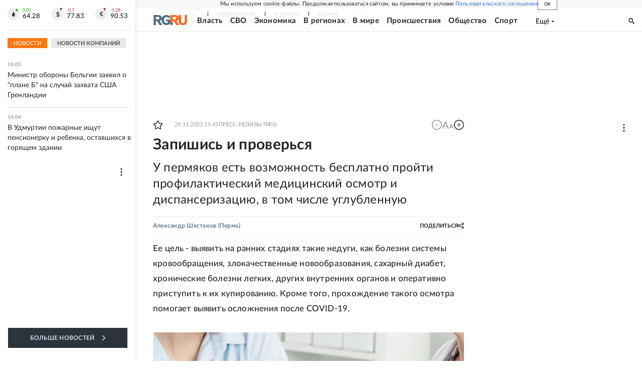

--- FILE ---
content_type: text/html
request_url: https://tns-counter.ru/nc01a**R%3Eundefined*rg_ru/ru/UTF-8/tmsec=mx3_rg_ru/390419672***
body_size: 17
content:
367E7C58696B6EDBG1768648411:367E7C58696B6EDBG1768648411